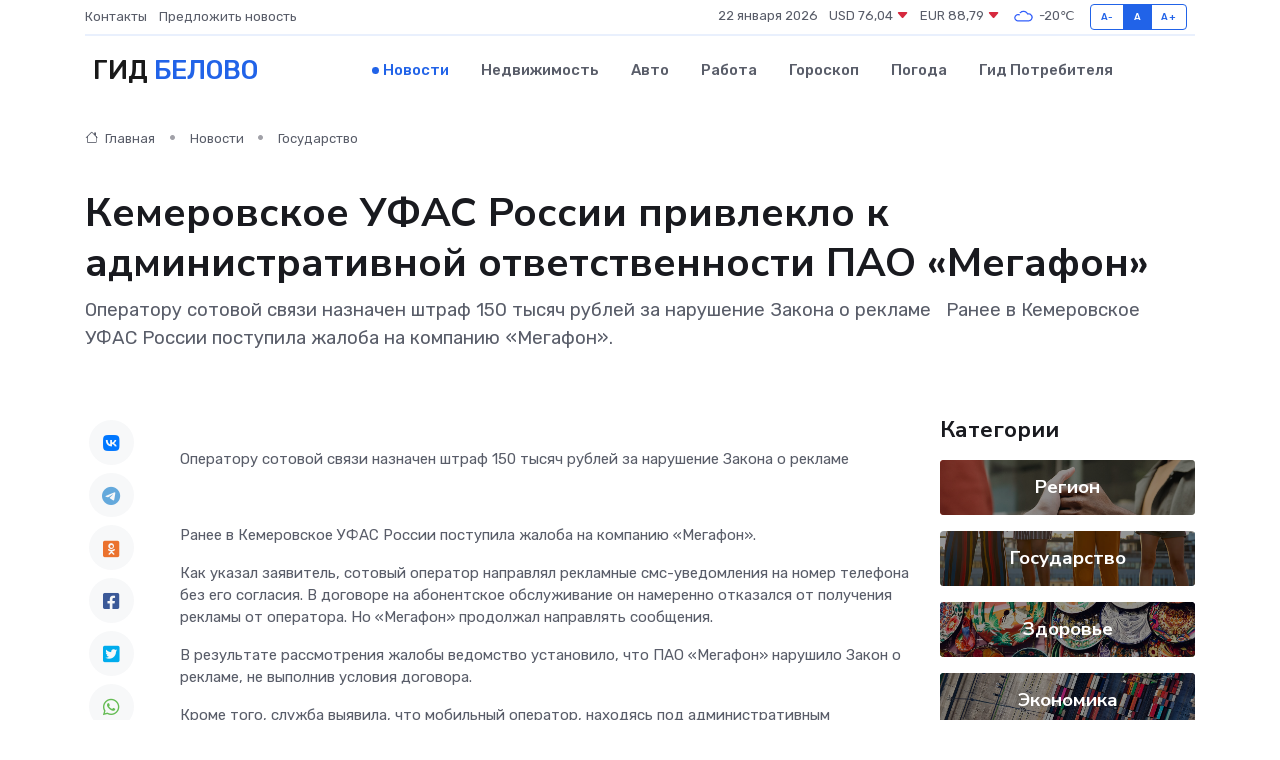

--- FILE ---
content_type: text/html; charset=UTF-8
request_url: https://belovo-gid.ru/news/gosudarstvo/kemerovskoe-ufas-rossii-privleklo-k-administrativnoy-otvetstvennosti-pao-megafon.htm
body_size: 8953
content:
<!DOCTYPE html>
<html lang="ru">
<head>
	<meta charset="utf-8">
	<meta name="csrf-token" content="990d40u9W63HTv07JoOkMso0lCioCu0dP8lduO57">
    <meta http-equiv="X-UA-Compatible" content="IE=edge">
    <meta name="viewport" content="width=device-width, initial-scale=1">
    <title>Кемеровское УФАС России привлекло к административной ответственности ПАО «Мегафон» - новости Белово</title>
    <meta name="description" property="description" content="Оператору сотовой связи назначен штраф 150 тысяч рублей за нарушение Закона о рекламе &nbsp; Ранее в Кемеровское УФАС России поступила жалоба на компанию «Мегафон».">
    
    <meta property="fb:pages" content="105958871990207" />
    <link rel="shortcut icon" type="image/x-icon" href="https://belovo-gid.ru/favicon.svg">
    <link rel="canonical" href="https://belovo-gid.ru/news/gosudarstvo/kemerovskoe-ufas-rossii-privleklo-k-administrativnoy-otvetstvennosti-pao-megafon.htm">
    <link rel="preconnect" href="https://fonts.gstatic.com">
    <link rel="dns-prefetch" href="https://fonts.googleapis.com">
    <link rel="dns-prefetch" href="https://pagead2.googlesyndication.com">
    <link rel="dns-prefetch" href="https://res.cloudinary.com">
    <link href="https://fonts.googleapis.com/css2?family=Nunito+Sans:wght@400;700&family=Rubik:wght@400;500;700&display=swap" rel="stylesheet">
    <link rel="stylesheet" type="text/css" href="https://belovo-gid.ru/assets/font-awesome/css/all.min.css">
    <link rel="stylesheet" type="text/css" href="https://belovo-gid.ru/assets/bootstrap-icons/bootstrap-icons.css">
    <link rel="stylesheet" type="text/css" href="https://belovo-gid.ru/assets/tiny-slider/tiny-slider.css">
    <link rel="stylesheet" type="text/css" href="https://belovo-gid.ru/assets/glightbox/css/glightbox.min.css">
    <link rel="stylesheet" type="text/css" href="https://belovo-gid.ru/assets/plyr/plyr.css">
    <link id="style-switch" rel="stylesheet" type="text/css" href="https://belovo-gid.ru/assets/css/style.css">
    <link rel="stylesheet" type="text/css" href="https://belovo-gid.ru/assets/css/style2.css">

    <meta name="twitter:card" content="summary">
    <meta name="twitter:site" content="@mysite">
    <meta name="twitter:title" content="Кемеровское УФАС России привлекло к административной ответственности ПАО «Мегафон» - новости Белово">
    <meta name="twitter:description" content="Оператору сотовой связи назначен штраф 150 тысяч рублей за нарушение Закона о рекламе &nbsp; Ранее в Кемеровское УФАС России поступила жалоба на компанию «Мегафон».">
    <meta name="twitter:creator" content="@mysite">
    <meta name="twitter:image:src" content="https://belovo-gid.ru/images/logo.gif">
    <meta name="twitter:domain" content="belovo-gid.ru">
    <meta name="twitter:card" content="summary_large_image" /><meta name="twitter:image" content="https://belovo-gid.ru/images/logo.gif">

    <meta property="og:url" content="http://belovo-gid.ru/news/gosudarstvo/kemerovskoe-ufas-rossii-privleklo-k-administrativnoy-otvetstvennosti-pao-megafon.htm">
    <meta property="og:title" content="Кемеровское УФАС России привлекло к административной ответственности ПАО «Мегафон» - новости Белово">
    <meta property="og:description" content="Оператору сотовой связи назначен штраф 150 тысяч рублей за нарушение Закона о рекламе &nbsp; Ранее в Кемеровское УФАС России поступила жалоба на компанию «Мегафон».">
    <meta property="og:type" content="website">
    <meta property="og:image" content="https://belovo-gid.ru/images/logo.gif">
    <meta property="og:locale" content="ru_RU">
    <meta property="og:site_name" content="Гид Белово">
    

    <link rel="image_src" href="https://belovo-gid.ru/images/logo.gif" />

    <link rel="alternate" type="application/rss+xml" href="https://belovo-gid.ru/feed" title="Белово: гид, новости, афиша">
        <script async src="https://pagead2.googlesyndication.com/pagead/js/adsbygoogle.js"></script>
    <script>
        (adsbygoogle = window.adsbygoogle || []).push({
            google_ad_client: "ca-pub-0899253526956684",
            enable_page_level_ads: true
        });
    </script>
        
    
    
    
    <script>if (window.top !== window.self) window.top.location.replace(window.self.location.href);</script>
    <script>if(self != top) { top.location=document.location;}</script>

<!-- Google tag (gtag.js) -->
<script async src="https://www.googletagmanager.com/gtag/js?id=G-71VQP5FD0J"></script>
<script>
  window.dataLayer = window.dataLayer || [];
  function gtag(){dataLayer.push(arguments);}
  gtag('js', new Date());

  gtag('config', 'G-71VQP5FD0J');
</script>
</head>
<body>
<script type="text/javascript" > (function(m,e,t,r,i,k,a){m[i]=m[i]||function(){(m[i].a=m[i].a||[]).push(arguments)}; m[i].l=1*new Date();k=e.createElement(t),a=e.getElementsByTagName(t)[0],k.async=1,k.src=r,a.parentNode.insertBefore(k,a)}) (window, document, "script", "https://mc.yandex.ru/metrika/tag.js", "ym"); ym(54006904, "init", {}); ym(86840228, "init", { clickmap:true, trackLinks:true, accurateTrackBounce:true, webvisor:true });</script> <noscript><div><img src="https://mc.yandex.ru/watch/54006904" style="position:absolute; left:-9999px;" alt="" /><img src="https://mc.yandex.ru/watch/86840228" style="position:absolute; left:-9999px;" alt="" /></div></noscript>
<script type="text/javascript">
    new Image().src = "//counter.yadro.ru/hit?r"+escape(document.referrer)+((typeof(screen)=="undefined")?"":";s"+screen.width+"*"+screen.height+"*"+(screen.colorDepth?screen.colorDepth:screen.pixelDepth))+";u"+escape(document.URL)+";h"+escape(document.title.substring(0,150))+";"+Math.random();
</script>
<!-- Rating@Mail.ru counter -->
<script type="text/javascript">
var _tmr = window._tmr || (window._tmr = []);
_tmr.push({id: "3138453", type: "pageView", start: (new Date()).getTime()});
(function (d, w, id) {
  if (d.getElementById(id)) return;
  var ts = d.createElement("script"); ts.type = "text/javascript"; ts.async = true; ts.id = id;
  ts.src = "https://top-fwz1.mail.ru/js/code.js";
  var f = function () {var s = d.getElementsByTagName("script")[0]; s.parentNode.insertBefore(ts, s);};
  if (w.opera == "[object Opera]") { d.addEventListener("DOMContentLoaded", f, false); } else { f(); }
})(document, window, "topmailru-code");
</script><noscript><div>
<img src="https://top-fwz1.mail.ru/counter?id=3138453;js=na" style="border:0;position:absolute;left:-9999px;" alt="Top.Mail.Ru" />
</div></noscript>
<!-- //Rating@Mail.ru counter -->

<header class="navbar-light navbar-sticky header-static">
    <div class="navbar-top d-none d-lg-block small">
        <div class="container">
            <div class="d-md-flex justify-content-between align-items-center my-1">
                <!-- Top bar left -->
                <ul class="nav">
                    <li class="nav-item">
                        <a class="nav-link ps-0" href="https://belovo-gid.ru/contacts">Контакты</a>
                    </li>
                    <li class="nav-item">
                        <a class="nav-link ps-0" href="https://belovo-gid.ru/sendnews">Предложить новость</a>
                    </li>
                    
                </ul>
                <!-- Top bar right -->
                <div class="d-flex align-items-center">
                    
                    <ul class="list-inline mb-0 text-center text-sm-end me-3">
						<li class="list-inline-item">
							<span>22 января 2026</span>
						</li>
                        <li class="list-inline-item">
                            <a class="nav-link px-0" href="https://belovo-gid.ru/currency">
                                <span>USD 76,04 <i class="bi bi-caret-down-fill text-danger"></i></span>
                            </a>
						</li>
                        <li class="list-inline-item">
                            <a class="nav-link px-0" href="https://belovo-gid.ru/currency">
                                <span>EUR 88,79 <i class="bi bi-caret-down-fill text-danger"></i></span>
                            </a>
						</li>
						<li class="list-inline-item">
                            <a class="nav-link px-0" href="https://belovo-gid.ru/pogoda">
                                <svg xmlns="http://www.w3.org/2000/svg" width="25" height="25" viewBox="0 0 30 30"><path fill="#315EFB" fill-rule="evenodd" d="M25.036 13.066a4.948 4.948 0 0 1 0 5.868A4.99 4.99 0 0 1 20.99 21H8.507a4.49 4.49 0 0 1-3.64-1.86 4.458 4.458 0 0 1 0-5.281A4.491 4.491 0 0 1 8.506 12c.686 0 1.37.159 1.996.473a.5.5 0 0 1 .16.766l-.33.399a.502.502 0 0 1-.598.132 2.976 2.976 0 0 0-3.346.608 3.007 3.007 0 0 0 .334 4.532c.527.396 1.177.59 1.836.59H20.94a3.54 3.54 0 0 0 2.163-.711 3.497 3.497 0 0 0 1.358-3.206 3.45 3.45 0 0 0-.706-1.727A3.486 3.486 0 0 0 20.99 12.5c-.07 0-.138.016-.208.02-.328.02-.645.085-.947.192a.496.496 0 0 1-.63-.287 4.637 4.637 0 0 0-.445-.874 4.495 4.495 0 0 0-.584-.733A4.461 4.461 0 0 0 14.998 9.5a4.46 4.46 0 0 0-3.177 1.318 2.326 2.326 0 0 0-.135.147.5.5 0 0 1-.592.131 5.78 5.78 0 0 0-.453-.19.5.5 0 0 1-.21-.79A5.97 5.97 0 0 1 14.998 8a5.97 5.97 0 0 1 4.237 1.757c.398.399.704.85.966 1.319.262-.042.525-.076.79-.076a4.99 4.99 0 0 1 4.045 2.066zM0 0v30V0zm30 0v30V0z"></path></svg>
                                <span>-20&#8451;</span>
                            </a>
						</li>
					</ul>

                    <!-- Font size accessibility START -->
                    <div class="btn-group me-2" role="group" aria-label="font size changer">
                        <input type="radio" class="btn-check" name="fntradio" id="font-sm">
                        <label class="btn btn-xs btn-outline-primary mb-0" for="font-sm">A-</label>

                        <input type="radio" class="btn-check" name="fntradio" id="font-default" checked>
                        <label class="btn btn-xs btn-outline-primary mb-0" for="font-default">A</label>

                        <input type="radio" class="btn-check" name="fntradio" id="font-lg">
                        <label class="btn btn-xs btn-outline-primary mb-0" for="font-lg">A+</label>
                    </div>

                    
                </div>
            </div>
            <!-- Divider -->
            <div class="border-bottom border-2 border-primary opacity-1"></div>
        </div>
    </div>

    <!-- Logo Nav START -->
    <nav class="navbar navbar-expand-lg">
        <div class="container">
            <!-- Logo START -->
            <a class="navbar-brand" href="https://belovo-gid.ru" style="text-align: end;">
                
                			<span class="ms-2 fs-3 text-uppercase fw-normal">Гид <span style="color: #2163e8;">Белово</span></span>
                            </a>
            <!-- Logo END -->

            <!-- Responsive navbar toggler -->
            <button class="navbar-toggler ms-auto" type="button" data-bs-toggle="collapse"
                data-bs-target="#navbarCollapse" aria-controls="navbarCollapse" aria-expanded="false"
                aria-label="Toggle navigation">
                <span class="text-body h6 d-none d-sm-inline-block">Menu</span>
                <span class="navbar-toggler-icon"></span>
            </button>

            <!-- Main navbar START -->
            <div class="collapse navbar-collapse" id="navbarCollapse">
                <ul class="navbar-nav navbar-nav-scroll mx-auto">
                                        <li class="nav-item"> <a class="nav-link active" href="https://belovo-gid.ru/news">Новости</a></li>
                                        <li class="nav-item"> <a class="nav-link" href="https://belovo-gid.ru/realty">Недвижимость</a></li>
                                        <li class="nav-item"> <a class="nav-link" href="https://belovo-gid.ru/auto">Авто</a></li>
                                        <li class="nav-item"> <a class="nav-link" href="https://belovo-gid.ru/job">Работа</a></li>
                                        <li class="nav-item"> <a class="nav-link" href="https://belovo-gid.ru/horoscope">Гороскоп</a></li>
                                        <li class="nav-item"> <a class="nav-link" href="https://belovo-gid.ru/pogoda">Погода</a></li>
                                        <li class="nav-item"> <a class="nav-link" href="https://belovo-gid.ru/poleznoe">Гид потребителя</a></li>
                                    </ul>
            </div>
            <!-- Main navbar END -->

            
        </div>
    </nav>
    <!-- Logo Nav END -->
</header>
    <main>
        <!-- =======================
                Main content START -->
        <section class="pt-3 pb-lg-5">
            <div class="container" data-sticky-container>
                <div class="row">
                    <!-- Main Post START -->
                    <div class="col-lg-9">
                        <!-- Categorie Detail START -->
                        <div class="mb-4">
							<nav aria-label="breadcrumb" itemscope itemtype="http://schema.org/BreadcrumbList">
								<ol class="breadcrumb breadcrumb-dots">
									<li class="breadcrumb-item" itemprop="itemListElement" itemscope itemtype="http://schema.org/ListItem">
										<meta itemprop="name" content="Гид Белово">
										<meta itemprop="position" content="1">
										<meta itemprop="item" content="https://belovo-gid.ru">
										<a itemprop="url" href="https://belovo-gid.ru">
										<i class="bi bi-house me-1"></i> Главная
										</a>
									</li>
									<li class="breadcrumb-item" itemprop="itemListElement" itemscope itemtype="http://schema.org/ListItem">
										<meta itemprop="name" content="Новости">
										<meta itemprop="position" content="2">
										<meta itemprop="item" content="https://belovo-gid.ru/news">
										<a itemprop="url" href="https://belovo-gid.ru/news"> Новости</a>
									</li>
									<li class="breadcrumb-item" aria-current="page" itemprop="itemListElement" itemscope itemtype="http://schema.org/ListItem">
										<meta itemprop="name" content="Государство">
										<meta itemprop="position" content="3">
										<meta itemprop="item" content="https://belovo-gid.ru/news/gosudarstvo">
										<a itemprop="url" href="https://belovo-gid.ru/news/gosudarstvo"> Государство</a>
									</li>
									<li aria-current="page" itemprop="itemListElement" itemscope itemtype="http://schema.org/ListItem">
									<meta itemprop="name" content="Кемеровское УФАС России привлекло к административной ответственности ПАО «Мегафон»">
									<meta itemprop="position" content="4" />
									<meta itemprop="item" content="https://belovo-gid.ru/news/gosudarstvo/kemerovskoe-ufas-rossii-privleklo-k-administrativnoy-otvetstvennosti-pao-megafon.htm">
									</li>
								</ol>
							</nav>
						
                        </div>
                    </div>
                </div>
                <div class="row align-items-center">
                                                        <!-- Content -->
                    <div class="col-md-12 mt-4 mt-md-0">
                                            <h1 class="display-6">Кемеровское УФАС России привлекло к административной ответственности ПАО «Мегафон»</h1>
                        <p class="lead">Оператору сотовой связи назначен штраф 150 тысяч рублей за нарушение Закона о рекламе

&nbsp;

Ранее в Кемеровское УФАС России поступила жалоба на компанию «Мегафон».</p>
                    </div>
				                                    </div>
            </div>
        </section>
        <!-- =======================
        Main START -->
        <section class="pt-0">
            <div class="container position-relative" data-sticky-container>
                <div class="row">
                    <!-- Left sidebar START -->
                    <div class="col-md-1">
                        <div class="text-start text-lg-center mb-5" data-sticky data-margin-top="80" data-sticky-for="767">
                            <style>
                                .fa-vk::before {
                                    color: #07f;
                                }
                                .fa-telegram::before {
                                    color: #64a9dc;
                                }
                                .fa-facebook-square::before {
                                    color: #3b5998;
                                }
                                .fa-odnoklassniki-square::before {
                                    color: #eb722e;
                                }
                                .fa-twitter-square::before {
                                    color: #00aced;
                                }
                                .fa-whatsapp::before {
                                    color: #65bc54;
                                }
                                .fa-viber::before {
                                    color: #7b519d;
                                }
                                .fa-moimir svg {
                                    background-color: #168de2;
                                    height: 18px;
                                    width: 18px;
                                    background-size: 18px 18px;
                                    border-radius: 4px;
                                    margin-bottom: 2px;
                                }
                            </style>
                            <ul class="nav text-white-force">
                                <li class="nav-item">
                                    <a class="nav-link icon-md rounded-circle m-1 p-0 fs-5 bg-light" href="https://vk.com/share.php?url=https://belovo-gid.ru/news/gosudarstvo/kemerovskoe-ufas-rossii-privleklo-k-administrativnoy-otvetstvennosti-pao-megafon.htm&title=Кемеровское УФАС России привлекло к административной ответственности ПАО «Мегафон» - новости Белово&utm_source=share" rel="nofollow" target="_blank">
                                        <i class="fab fa-vk align-middle text-body"></i>
                                    </a>
                                </li>
                                <li class="nav-item">
                                    <a class="nav-link icon-md rounded-circle m-1 p-0 fs-5 bg-light" href="https://t.me/share/url?url=https://belovo-gid.ru/news/gosudarstvo/kemerovskoe-ufas-rossii-privleklo-k-administrativnoy-otvetstvennosti-pao-megafon.htm&text=Кемеровское УФАС России привлекло к административной ответственности ПАО «Мегафон» - новости Белово&utm_source=share" rel="nofollow" target="_blank">
                                        <i class="fab fa-telegram align-middle text-body"></i>
                                    </a>
                                </li>
                                <li class="nav-item">
                                    <a class="nav-link icon-md rounded-circle m-1 p-0 fs-5 bg-light" href="https://connect.ok.ru/offer?url=https://belovo-gid.ru/news/gosudarstvo/kemerovskoe-ufas-rossii-privleklo-k-administrativnoy-otvetstvennosti-pao-megafon.htm&title=Кемеровское УФАС России привлекло к административной ответственности ПАО «Мегафон» - новости Белово&utm_source=share" rel="nofollow" target="_blank">
                                        <i class="fab fa-odnoklassniki-square align-middle text-body"></i>
                                    </a>
                                </li>
                                <li class="nav-item">
                                    <a class="nav-link icon-md rounded-circle m-1 p-0 fs-5 bg-light" href="https://www.facebook.com/sharer.php?src=sp&u=https://belovo-gid.ru/news/gosudarstvo/kemerovskoe-ufas-rossii-privleklo-k-administrativnoy-otvetstvennosti-pao-megafon.htm&title=Кемеровское УФАС России привлекло к административной ответственности ПАО «Мегафон» - новости Белово&utm_source=share" rel="nofollow" target="_blank">
                                        <i class="fab fa-facebook-square align-middle text-body"></i>
                                    </a>
                                </li>
                                <li class="nav-item">
                                    <a class="nav-link icon-md rounded-circle m-1 p-0 fs-5 bg-light" href="https://twitter.com/intent/tweet?text=Кемеровское УФАС России привлекло к административной ответственности ПАО «Мегафон» - новости Белово&url=https://belovo-gid.ru/news/gosudarstvo/kemerovskoe-ufas-rossii-privleklo-k-administrativnoy-otvetstvennosti-pao-megafon.htm&utm_source=share" rel="nofollow" target="_blank">
                                        <i class="fab fa-twitter-square align-middle text-body"></i>
                                    </a>
                                </li>
                                <li class="nav-item">
                                    <a class="nav-link icon-md rounded-circle m-1 p-0 fs-5 bg-light" href="https://api.whatsapp.com/send?text=Кемеровское УФАС России привлекло к административной ответственности ПАО «Мегафон» - новости Белово https://belovo-gid.ru/news/gosudarstvo/kemerovskoe-ufas-rossii-privleklo-k-administrativnoy-otvetstvennosti-pao-megafon.htm&utm_source=share" rel="nofollow" target="_blank">
                                        <i class="fab fa-whatsapp align-middle text-body"></i>
                                    </a>
                                </li>
                                <li class="nav-item">
                                    <a class="nav-link icon-md rounded-circle m-1 p-0 fs-5 bg-light" href="viber://forward?text=Кемеровское УФАС России привлекло к административной ответственности ПАО «Мегафон» - новости Белово https://belovo-gid.ru/news/gosudarstvo/kemerovskoe-ufas-rossii-privleklo-k-administrativnoy-otvetstvennosti-pao-megafon.htm&utm_source=share" rel="nofollow" target="_blank">
                                        <i class="fab fa-viber align-middle text-body"></i>
                                    </a>
                                </li>
                                <li class="nav-item">
                                    <a class="nav-link icon-md rounded-circle m-1 p-0 fs-5 bg-light" href="https://connect.mail.ru/share?url=https://belovo-gid.ru/news/gosudarstvo/kemerovskoe-ufas-rossii-privleklo-k-administrativnoy-otvetstvennosti-pao-megafon.htm&title=Кемеровское УФАС России привлекло к административной ответственности ПАО «Мегафон» - новости Белово&utm_source=share" rel="nofollow" target="_blank">
                                        <i class="fab fa-moimir align-middle text-body"><svg viewBox='0 0 24 24' xmlns='http://www.w3.org/2000/svg'><path d='M8.889 9.667a1.333 1.333 0 100-2.667 1.333 1.333 0 000 2.667zm6.222 0a1.333 1.333 0 100-2.667 1.333 1.333 0 000 2.667zm4.77 6.108l-1.802-3.028a.879.879 0 00-1.188-.307.843.843 0 00-.313 1.166l.214.36a6.71 6.71 0 01-4.795 1.996 6.711 6.711 0 01-4.792-1.992l.217-.364a.844.844 0 00-.313-1.166.878.878 0 00-1.189.307l-1.8 3.028a.844.844 0 00.312 1.166.88.88 0 001.189-.307l.683-1.147a8.466 8.466 0 005.694 2.18 8.463 8.463 0 005.698-2.184l.685 1.151a.873.873 0 001.189.307.844.844 0 00.312-1.166z' fill='#FFF' fill-rule='evenodd'/></svg></i>
                                    </a>
                                </li>
                                
                            </ul>
                        </div>
                    </div>
                    <!-- Left sidebar END -->

                    <!-- Main Content START -->
                    <div class="col-md-10 col-lg-8 mb-5">
                        <div class="mb-4">
                                                    </div>
                        <div itemscope itemtype="http://schema.org/NewsArticle">
                            <meta itemprop="headline" content="Кемеровское УФАС России привлекло к административной ответственности ПАО «Мегафон»">
                            <meta itemprop="identifier" content="https://belovo-gid.ru/1223">
                            <span itemprop="articleBody"><p>  Оператору сотовой связи назначен штраф 150 тысяч рублей за нарушение Закона о рекламе  </p> <p> &nbsp;  </p> <p> Ранее в Кемеровское УФАС России поступила жалоба на компанию «Мегафон». </p> <p> Как указал заявитель, сотовый оператор направлял рекламные смс-уведомления на номер телефона без его согласия. В договоре на абонентское обслуживание он намеренно отказался от получения рекламы от оператора. Но «Мегафон» продолжал направлять сообщения.&nbsp;  &nbsp;  </p> <p> В результате рассмотрения жалобы ведомство установило, что ПАО «Мегафон» нарушило Закон о рекламе, не выполнив условия договора. </p> <p> Кроме того, служба выявила, что мобильный оператор, находясь под административным наказанием, допустил несколько похожих нарушений*.&nbsp;  </p> <p> За это оператору наложен административный штраф в повышенном размере. </p> <p> &nbsp;  </p> <p>  Для справок:  </p> <p>  * Согласно статье 4.6 КоАП РФ   лицо, которому назначено административное наказание либо административный штраф, считается подвергнутым данному наказанию со дня вступления в законную силу постановления о назначении административного наказания со дня окончания исполнения данного постановления либо со дня уплаты административного штрафа до истечения одного года.  </p> <p> &nbsp;  </p> <p> &nbsp;  </p> <p>  Пресс-служба  </p></span>
                        </div>
                                                                        <div><a href="https://kemerovo.fas.gov.ru/news/35318" target="_blank" rel="author">Источник</a></div>
                                                                        <div class="col-12 mt-3"><a href="https://belovo-gid.ru/sendnews">Предложить новость</a></div>
                        <div class="col-12 mt-5">
                            <h2 class="my-3">Последние новости</h2>
                            <div class="row gy-4">
                                <!-- Card item START -->
<div class="col-sm-6">
    <div class="card" itemscope="" itemtype="http://schema.org/BlogPosting">
        <!-- Card img -->
        <div class="position-relative">
                        <img class="card-img" src="https://res.cloudinary.com/dypihyesp/image/upload/c_fill,w_420,h_315,q_auto,g_face/mlclfp39d0tz2fox8cvc" alt="5 признаков, что плата вот-вот выйдет из строя — и как спасти устройство заранее" itemprop="image">
                    </div>
        <div class="card-body px-0 pt-3" itemprop="name">
            <h4 class="card-title" itemprop="headline"><a href="https://belovo-gid.ru/news/ekonomika/5-priznakov-chto-plata-vot-vot-vyydet-iz-stroya-i-kak-spasti-ustroystvo-zaranee.htm"
                    class="btn-link text-reset fw-bold" itemprop="url">5 признаков, что плата вот-вот выйдет из строя — и как спасти устройство заранее</a></h4>
            <p class="card-text" itemprop="articleBody">Как понять, что внутри устройства назревает проблема, и почему некоторые поломки выглядят так, будто над техникой пошутила вселенная.</p>
        </div>
        <meta itemprop="author" content="Редактор"/>
        <meta itemscope itemprop="mainEntityOfPage" itemType="https://schema.org/WebPage" itemid="https://belovo-gid.ru/news/ekonomika/5-priznakov-chto-plata-vot-vot-vyydet-iz-stroya-i-kak-spasti-ustroystvo-zaranee.htm"/>
        <meta itemprop="dateModified" content="2025-12-19"/>
        <meta itemprop="datePublished" content="2025-12-19"/>
    </div>
</div>
<!-- Card item END -->
<!-- Card item START -->
<div class="col-sm-6">
    <div class="card" itemscope="" itemtype="http://schema.org/BlogPosting">
        <!-- Card img -->
        <div class="position-relative">
                        <img class="card-img" src="https://res.cloudinary.com/dypihyesp/image/upload/c_fill,w_420,h_315,q_auto,g_face/t9j1rr3ikvpmhh9e0qxm" alt="Сегодня, 4 апреля, мысковчане активно вышли на Всекузбасский субботник, посвященный 80-летию Победы в Великой Отечественной войне" itemprop="image">
                    </div>
        <div class="card-body px-0 pt-3" itemprop="name">
            <h4 class="card-title" itemprop="headline"><a href="https://belovo-gid.ru/news/region/segodnya-4-aprelya-myskovchane-aktivno-vyshli-na-vsekuzbasskiy-subbotnik-posvyaschennyy-80-letiyu-pobedy-v-velikoy-otechestvennoy-voyne.htm"
                    class="btn-link text-reset fw-bold" itemprop="url">Сегодня, 4 апреля, мысковчане активно вышли на Всекузбасский субботник, посвященный 80-летию Победы в Великой Отечественной войне</a></h4>
            <p class="card-text" itemprop="articleBody">Этот день собрал людей разных возрастов и профессий, объединенных общей целью — сделать родной город чище и красивее.</p>
        </div>
        <meta itemprop="author" content="Редактор"/>
        <meta itemscope itemprop="mainEntityOfPage" itemType="https://schema.org/WebPage" itemid="https://belovo-gid.ru/news/region/segodnya-4-aprelya-myskovchane-aktivno-vyshli-na-vsekuzbasskiy-subbotnik-posvyaschennyy-80-letiyu-pobedy-v-velikoy-otechestvennoy-voyne.htm"/>
        <meta itemprop="dateModified" content="2025-04-06"/>
        <meta itemprop="datePublished" content="2025-04-06"/>
    </div>
</div>
<!-- Card item END -->
<!-- Card item START -->
<div class="col-sm-6">
    <div class="card" itemscope="" itemtype="http://schema.org/BlogPosting">
        <!-- Card img -->
        <div class="position-relative">
                        <img class="card-img" src="https://belovo-gid.ru/images/noimg-420x315.png" alt="Анонс прямой телефонной линии с 7 по 11 апреля 2025 года">
                    </div>
        <div class="card-body px-0 pt-3" itemprop="name">
            <h4 class="card-title" itemprop="headline"><a href="https://belovo-gid.ru/news/region/anons-pryamoy-telefonnoy-linii-s-7-po-11-aprelya-2025-goda.htm"
                    class="btn-link text-reset fw-bold" itemprop="url">Анонс прямой телефонной линии с 7 по 11 апреля 2025 года</a></h4>
            <p class="card-text" itemprop="articleBody">С 7 по 11 апреля кузбассовцы могут обратиться к заместителям председателя правительства Кузбасса и руководителям исполнительных органов региона по телефонам прямой линии.</p>
        </div>
        <meta itemprop="author" content="Редактор"/>
        <meta itemscope itemprop="mainEntityOfPage" itemType="https://schema.org/WebPage" itemid="https://belovo-gid.ru/news/region/anons-pryamoy-telefonnoy-linii-s-7-po-11-aprelya-2025-goda.htm"/>
        <meta itemprop="dateModified" content="2025-04-06"/>
        <meta itemprop="datePublished" content="2025-04-06"/>
    </div>
</div>
<!-- Card item END -->
<!-- Card item START -->
<div class="col-sm-6">
    <div class="card" itemscope="" itemtype="http://schema.org/BlogPosting">
        <!-- Card img -->
        <div class="position-relative">
            <img class="card-img" src="https://res.cloudinary.com/dzttx7cpc/image/upload/c_fill,w_420,h_315,q_auto,g_face/r7veu3ey8cqaawwwsw5m" alt="Пошаговое руководство: как грамотно оформить первый микрозайм" itemprop="image">
        </div>
        <div class="card-body px-0 pt-3" itemprop="name">
            <h4 class="card-title" itemprop="headline"><a href="https://simferopol-gid.ru/news/ekonomika/poshagovoe-rukovodstvo-kak-gramotno-oformit-pervyy-mikrozaym.htm" class="btn-link text-reset fw-bold" itemprop="url">Пошаговое руководство: как грамотно оформить первый микрозайм</a></h4>
            <p class="card-text" itemprop="articleBody">Как взять кредит с умом и не пожалеть об этом спустя пару месяцев</p>
        </div>
        <meta itemprop="author" content="Редактор"/>
        <meta itemscope itemprop="mainEntityOfPage" itemType="https://schema.org/WebPage" itemid="https://simferopol-gid.ru/news/ekonomika/poshagovoe-rukovodstvo-kak-gramotno-oformit-pervyy-mikrozaym.htm"/>
        <meta itemprop="dateModified" content="2026-01-22"/>
        <meta itemprop="datePublished" content="2026-01-22"/>
    </div>
</div>
<!-- Card item END -->
                            </div>
                        </div>
						<div class="col-12 bg-primary bg-opacity-10 p-2 mt-3 rounded">
							Здесь вы можете узнать о лучших предложениях и выгодных условиях, чтобы <a href="https://bujnaksk-gid.ru/realty">купить квартиру в Буйнакске</a>
						</div>
                        <!-- Comments START -->
                        <div class="mt-5">
                            <h3>Комментарии (0)</h3>
                        </div>
                        <!-- Comments END -->
                        <!-- Reply START -->
                        <div>
                            <h3>Добавить комментарий</h3>
                            <small>Ваш email не публикуется. Обязательные поля отмечены *</small>
                            <form class="row g-3 mt-2">
                                <div class="col-md-6">
                                    <label class="form-label">Имя *</label>
                                    <input type="text" class="form-control" aria-label="First name">
                                </div>
                                <div class="col-md-6">
                                    <label class="form-label">Email *</label>
                                    <input type="email" class="form-control">
                                </div>
                                <div class="col-12">
                                    <label class="form-label">Текст комментария *</label>
                                    <textarea class="form-control" rows="3"></textarea>
                                </div>
                                <div class="col-12">
                                    <button type="submit" class="btn btn-primary">Оставить комментарий</button>
                                </div>
                            </form>
                        </div>
                        <!-- Reply END -->
                    </div>
                    <!-- Main Content END -->
                    <!-- Right sidebar START -->
                    <div class="col-lg-3 d-none d-lg-block">
                        <div data-sticky data-margin-top="80" data-sticky-for="991">
                            <!-- Categories -->
                            <div>
                                <h4 class="mb-3">Категории</h4>
                                                                    <!-- Category item -->
                                    <div class="text-center mb-3 card-bg-scale position-relative overflow-hidden rounded"
                                        style="background-image:url(https://belovo-gid.ru/assets/images/blog/4by3/09.jpg); background-position: center left; background-size: cover;">
                                        <div class="bg-dark-overlay-4 p-3">
                                            <a href="https://belovo-gid.ru/news/region"
                                                class="stretched-link btn-link fw-bold text-white h5">Регион</a>
                                        </div>
                                    </div>
                                                                    <!-- Category item -->
                                    <div class="text-center mb-3 card-bg-scale position-relative overflow-hidden rounded"
                                        style="background-image:url(https://belovo-gid.ru/assets/images/blog/4by3/07.jpg); background-position: center left; background-size: cover;">
                                        <div class="bg-dark-overlay-4 p-3">
                                            <a href="https://belovo-gid.ru/news/gosudarstvo"
                                                class="stretched-link btn-link fw-bold text-white h5">Государство</a>
                                        </div>
                                    </div>
                                                                    <!-- Category item -->
                                    <div class="text-center mb-3 card-bg-scale position-relative overflow-hidden rounded"
                                        style="background-image:url(https://belovo-gid.ru/assets/images/blog/4by3/04.jpg); background-position: center left; background-size: cover;">
                                        <div class="bg-dark-overlay-4 p-3">
                                            <a href="https://belovo-gid.ru/news/zdorove"
                                                class="stretched-link btn-link fw-bold text-white h5">Здоровье</a>
                                        </div>
                                    </div>
                                                                    <!-- Category item -->
                                    <div class="text-center mb-3 card-bg-scale position-relative overflow-hidden rounded"
                                        style="background-image:url(https://belovo-gid.ru/assets/images/blog/4by3/05.jpg); background-position: center left; background-size: cover;">
                                        <div class="bg-dark-overlay-4 p-3">
                                            <a href="https://belovo-gid.ru/news/ekonomika"
                                                class="stretched-link btn-link fw-bold text-white h5">Экономика</a>
                                        </div>
                                    </div>
                                                                    <!-- Category item -->
                                    <div class="text-center mb-3 card-bg-scale position-relative overflow-hidden rounded"
                                        style="background-image:url(https://belovo-gid.ru/assets/images/blog/4by3/05.jpg); background-position: center left; background-size: cover;">
                                        <div class="bg-dark-overlay-4 p-3">
                                            <a href="https://belovo-gid.ru/news/politika"
                                                class="stretched-link btn-link fw-bold text-white h5">Политика</a>
                                        </div>
                                    </div>
                                                                    <!-- Category item -->
                                    <div class="text-center mb-3 card-bg-scale position-relative overflow-hidden rounded"
                                        style="background-image:url(https://belovo-gid.ru/assets/images/blog/4by3/04.jpg); background-position: center left; background-size: cover;">
                                        <div class="bg-dark-overlay-4 p-3">
                                            <a href="https://belovo-gid.ru/news/nauka-i-obrazovanie"
                                                class="stretched-link btn-link fw-bold text-white h5">Наука и Образование</a>
                                        </div>
                                    </div>
                                                                    <!-- Category item -->
                                    <div class="text-center mb-3 card-bg-scale position-relative overflow-hidden rounded"
                                        style="background-image:url(https://belovo-gid.ru/assets/images/blog/4by3/07.jpg); background-position: center left; background-size: cover;">
                                        <div class="bg-dark-overlay-4 p-3">
                                            <a href="https://belovo-gid.ru/news/proisshestviya"
                                                class="stretched-link btn-link fw-bold text-white h5">Происшествия</a>
                                        </div>
                                    </div>
                                                                    <!-- Category item -->
                                    <div class="text-center mb-3 card-bg-scale position-relative overflow-hidden rounded"
                                        style="background-image:url(https://belovo-gid.ru/assets/images/blog/4by3/07.jpg); background-position: center left; background-size: cover;">
                                        <div class="bg-dark-overlay-4 p-3">
                                            <a href="https://belovo-gid.ru/news/religiya"
                                                class="stretched-link btn-link fw-bold text-white h5">Религия</a>
                                        </div>
                                    </div>
                                                                    <!-- Category item -->
                                    <div class="text-center mb-3 card-bg-scale position-relative overflow-hidden rounded"
                                        style="background-image:url(https://belovo-gid.ru/assets/images/blog/4by3/05.jpg); background-position: center left; background-size: cover;">
                                        <div class="bg-dark-overlay-4 p-3">
                                            <a href="https://belovo-gid.ru/news/kultura"
                                                class="stretched-link btn-link fw-bold text-white h5">Культура</a>
                                        </div>
                                    </div>
                                                                    <!-- Category item -->
                                    <div class="text-center mb-3 card-bg-scale position-relative overflow-hidden rounded"
                                        style="background-image:url(https://belovo-gid.ru/assets/images/blog/4by3/03.jpg); background-position: center left; background-size: cover;">
                                        <div class="bg-dark-overlay-4 p-3">
                                            <a href="https://belovo-gid.ru/news/sport"
                                                class="stretched-link btn-link fw-bold text-white h5">Спорт</a>
                                        </div>
                                    </div>
                                                                    <!-- Category item -->
                                    <div class="text-center mb-3 card-bg-scale position-relative overflow-hidden rounded"
                                        style="background-image:url(https://belovo-gid.ru/assets/images/blog/4by3/09.jpg); background-position: center left; background-size: cover;">
                                        <div class="bg-dark-overlay-4 p-3">
                                            <a href="https://belovo-gid.ru/news/obschestvo"
                                                class="stretched-link btn-link fw-bold text-white h5">Общество</a>
                                        </div>
                                    </div>
                                                            </div>
                        </div>
                    </div>
                    <!-- Right sidebar END -->
                </div>
        </section>
    </main>
<footer class="bg-dark pt-5">
    
    <!-- Footer copyright START -->
    <div class="bg-dark-overlay-3 mt-5">
        <div class="container">
            <div class="row align-items-center justify-content-md-between py-4">
                <div class="col-md-6">
                    <!-- Copyright -->
                    <div class="text-center text-md-start text-primary-hover text-muted">
                        &#169;2026 Белово. Все права защищены.
                    </div>
                </div>
                
            </div>
        </div>
    </div>
    <!-- Footer copyright END -->
    <script type="application/ld+json">
        {"@context":"https:\/\/schema.org","@type":"Organization","name":"\u0411\u0435\u043b\u043e\u0432\u043e - \u0433\u0438\u0434, \u043d\u043e\u0432\u043e\u0441\u0442\u0438, \u0430\u0444\u0438\u0448\u0430","url":"https:\/\/belovo-gid.ru","sameAs":["https:\/\/vk.com\/public224590100","https:\/\/t.me\/belovo_gid"]}
    </script>
</footer>
<!-- Back to top -->
<div class="back-top"><i class="bi bi-arrow-up-short"></i></div>
<script src="https://belovo-gid.ru/assets/bootstrap/js/bootstrap.bundle.min.js"></script>
<script src="https://belovo-gid.ru/assets/tiny-slider/tiny-slider.js"></script>
<script src="https://belovo-gid.ru/assets/sticky-js/sticky.min.js"></script>
<script src="https://belovo-gid.ru/assets/glightbox/js/glightbox.min.js"></script>
<script src="https://belovo-gid.ru/assets/plyr/plyr.js"></script>
<script src="https://belovo-gid.ru/assets/js/functions.js"></script>
<script src="https://yastatic.net/share2/share.js" async></script>
</body>
</html>


--- FILE ---
content_type: text/html; charset=utf-8
request_url: https://www.google.com/recaptcha/api2/aframe
body_size: 267
content:
<!DOCTYPE HTML><html><head><meta http-equiv="content-type" content="text/html; charset=UTF-8"></head><body><script nonce="f096GeVdsOZQEEtPWU1EJw">/** Anti-fraud and anti-abuse applications only. See google.com/recaptcha */ try{var clients={'sodar':'https://pagead2.googlesyndication.com/pagead/sodar?'};window.addEventListener("message",function(a){try{if(a.source===window.parent){var b=JSON.parse(a.data);var c=clients[b['id']];if(c){var d=document.createElement('img');d.src=c+b['params']+'&rc='+(localStorage.getItem("rc::a")?sessionStorage.getItem("rc::b"):"");window.document.body.appendChild(d);sessionStorage.setItem("rc::e",parseInt(sessionStorage.getItem("rc::e")||0)+1);localStorage.setItem("rc::h",'1769115266216');}}}catch(b){}});window.parent.postMessage("_grecaptcha_ready", "*");}catch(b){}</script></body></html>